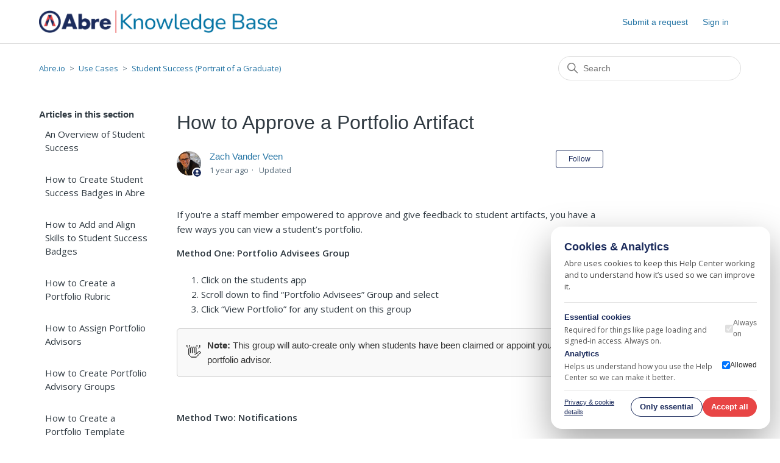

--- FILE ---
content_type: text/html; charset=utf-8
request_url: https://help.abre.io/hc/en-us/articles/16396655408155-How-to-Approve-a-Portfolio-Artifact
body_size: 7737
content:
<!DOCTYPE html>
<html dir="ltr" lang="en-US">
<head>
  <meta charset="utf-8" />
  <!-- v26816 -->


  <title>How to Approve a Portfolio Artifact &ndash; Abre.io</title>

  

  <meta name="description" content="If you're a staff member empowered to approve and give feedback to student artifacts, you have a few ways you can view a student’s..." /><meta property="og:image" content="https://help.abre.io/hc/theming_assets/01JR86PTXT0DHMZ4YK7GEJKPT3" />
<meta property="og:type" content="website" />
<meta property="og:site_name" content="Abre.io" />
<meta property="og:title" content="How to Approve a Portfolio Artifact" />
<meta property="og:description" content="If you're a staff member empowered to approve and give feedback to student artifacts, you have a few ways you can view a student’s portfolio.
Method One: Portfolio Advisees Group

Click on the stud..." />
<meta property="og:url" content="https://help.abre.io/hc/en-us/articles/16396655408155-How-to-Approve-a-Portfolio-Artifact" />
<link rel="canonical" href="https://help.abre.io/hc/en-us/articles/16396655408155-How-to-Approve-a-Portfolio-Artifact">
<link rel="alternate" hreflang="en-us" href="https://help.abre.io/hc/en-us/articles/16396655408155-How-to-Approve-a-Portfolio-Artifact">
<link rel="alternate" hreflang="x-default" href="https://help.abre.io/hc/en-us/articles/16396655408155-How-to-Approve-a-Portfolio-Artifact">

  <link rel="stylesheet" href="//static.zdassets.com/hc/assets/application-f34d73e002337ab267a13449ad9d7955.css" media="all" id="stylesheet" />
  <link rel="stylesheet" type="text/css" href="/hc/theming_assets/10892641/1260800571489/style.css?digest=44082102424603">

  <link rel="icon" type="image/x-icon" href="/hc/theming_assets/01HZPG2X06DKPF7JNQ85BEJ4Q7">

    

  <meta content="width=device-width, initial-scale=1.0" name="viewport" />
<link href="https://fonts.googleapis.com/css2?family=Nunito:wght@400;700&family=Open+Sans:wght@400;600&display=swap" rel="stylesheet">


  
</head>
<body class="">
  
  
  

  <a class="skip-navigation" tabindex="1" href="#main-content">Skip to main content</a>

<header class="header">
  <div class="logo">
    <a title="Home" href="/hc/en-us">
      <img src="/hc/theming_assets/01JR86PTXT0DHMZ4YK7GEJKPT3" alt="Abre.io Help Center home page" />
      
    </a>
  </div>
  <div class="nav-wrapper">
    <button class="menu-button" aria-controls="user-nav" aria-expanded="false" aria-label="Toggle navigation menu">
      <svg xmlns="http://www.w3.org/2000/svg" width="16" height="16" focusable="false" viewBox="0 0 16 16" class="icon-menu">
        <path fill="none" stroke="currentColor" stroke-linecap="round" d="M1.5 3.5h13m-13 4h13m-13 4h13"/>
      </svg>
    </button>
    <nav class="user-nav" id="user-nav">
      
      <a class="submit-a-request" href="/hc/en-us/requests/new">Submit a request</a>
    </nav>
    
      <a class="sign-in" rel="nofollow" data-auth-action="signin" title="Opens a dialog" role="button" href="/hc/en-us/signin?return_to=https%3A%2F%2Fhelp.abre.io%2Fhc%2Fen-us%2Farticles%2F16396655408155-How-to-Approve-a-Portfolio-Artifact">
        Sign in
      </a>
    
  </div>
</header>


  <main role="main">
    <div class="container-divider"></div>
<div class="container">
  <nav class="sub-nav">
    <ol class="breadcrumbs">
  
    <li title="Abre.io">
      
        <a href="/hc/en-us">Abre.io</a>
      
    </li>
  
    <li title="Use Cases">
      
        <a href="/hc/en-us/categories/34640516942619-Use-Cases">Use Cases</a>
      
    </li>
  
    <li title="Student Success (Portrait of a Graduate)">
      
        <a href="/hc/en-us/sections/16311244799643-Student-Success-Portrait-of-a-Graduate">Student Success (Portrait of a Graduate)</a>
      
    </li>
  
</ol>

    <div class="search-container">
      <svg xmlns="http://www.w3.org/2000/svg" width="12" height="12" focusable="false" viewBox="0 0 12 12" class="search-icon">
        <circle cx="4.5" cy="4.5" r="4" fill="none" stroke="currentColor"/>
        <path stroke="currentColor" stroke-linecap="round" d="M11 11L7.5 7.5"/>
      </svg>
      <form role="search" class="search" data-search="" action="/hc/en-us/search" accept-charset="UTF-8" method="get"><input type="hidden" name="utf8" value="&#x2713;" autocomplete="off" /><input type="hidden" name="category" id="category" value="34640516942619" autocomplete="off" />
<input type="search" name="query" id="query" placeholder="Search" aria-label="Search" /></form>
    </div>
  </nav>

  <div class="article-container" id="article-container">
    <aside class="article-sidebar" aria-labelledby="section-articles-title">
      
        <div class="collapsible-sidebar">
          <button type="button" class="collapsible-sidebar-toggle" aria-labelledby="section-articles-title" aria-expanded="false">
            <svg xmlns="http://www.w3.org/2000/svg" width="20" height="20" focusable="false" viewBox="0 0 12 12" aria-hidden="true" class="collapsible-sidebar-toggle-icon chevron-icon">
              <path fill="none" stroke="currentColor" stroke-linecap="round" d="M3 4.5l2.6 2.6c.2.2.5.2.7 0L9 4.5"/>
            </svg>
            <svg xmlns="http://www.w3.org/2000/svg" width="20" height="20" focusable="false" viewBox="0 0 12 12" aria-hidden="true" class="collapsible-sidebar-toggle-icon x-icon">
              <path stroke="currentColor" stroke-linecap="round" d="M3 9l6-6m0 6L3 3"/>
            </svg>
          </button>
          <span id="section-articles-title" class="collapsible-sidebar-title sidenav-title">
            Articles in this section
          </span>
          <div class="collapsible-sidebar-body">
            <ul>
              
                <li>
                  <a href="/hc/en-us/articles/16397120842139-An-Overview-of-Student-Success" class="sidenav-item ">An Overview of Student Success</a>
                </li>
              
                <li>
                  <a href="/hc/en-us/articles/16311529063835-How-to-Create-Student-Success-Badges-in-Abre" class="sidenav-item ">How to Create Student Success Badges in Abre</a>
                </li>
              
                <li>
                  <a href="/hc/en-us/articles/16312239651867-How-to-Add-and-Align-Skills-to-Student-Success-Badges" class="sidenav-item ">How to Add and Align Skills to Student Success Badges</a>
                </li>
              
                <li>
                  <a href="/hc/en-us/articles/31974484435227-How-to-Create-a-Portfolio-Rubric" class="sidenav-item ">How to Create a Portfolio Rubric</a>
                </li>
              
                <li>
                  <a href="/hc/en-us/articles/28861842186651-How-to-Assign-Portfolio-Advisors" class="sidenav-item ">How to Assign Portfolio Advisors</a>
                </li>
              
                <li>
                  <a href="/hc/en-us/articles/31838416385051-How-to-Create-Portfolio-Advisory-Groups" class="sidenav-item ">How to Create Portfolio Advisory Groups</a>
                </li>
              
                <li>
                  <a href="/hc/en-us/articles/30099373306139-How-to-Create-a-Portfolio-Template" class="sidenav-item ">How to Create a Portfolio Template</a>
                </li>
              
                <li>
                  <a href="/hc/en-us/articles/16395052824219-How-to-Create-a-Portfolio-from-a-Student-Perspective" class="sidenav-item ">How to Create a Portfolio from a Student Perspective</a>
                </li>
              
                <li>
                  <a href="/hc/en-us/articles/16396073829019-How-to-Create-a-Portfolio-Artifact" class="sidenav-item ">How to Create a Portfolio Artifact</a>
                </li>
              
                <li>
                  <a href="/hc/en-us/articles/16396655408155-How-to-Approve-a-Portfolio-Artifact" class="sidenav-item current-article">How to Approve a Portfolio Artifact</a>
                </li>
              
            </ul>
            
              <a href="/hc/en-us/sections/16311244799643-Student-Success-Portrait-of-a-Graduate" class="article-sidebar-item">See more</a>
            
          </div>
        </div>
      
    </aside>

    <article id="main-content" class="article">
      <header class="article-header">
        <h1 title="How to Approve a Portfolio Artifact" class="article-title">
          How to Approve a Portfolio Artifact
          
        </h1>

        <div class="article-author">
          
            <div class="avatar article-avatar">
              
                <svg xmlns="http://www.w3.org/2000/svg" width="12" height="12" focusable="false" viewBox="0 0 12 12" class="icon-agent">
                  <path fill="currentColor" d="M6 0C2.7 0 0 2.7 0 6s2.7 6 6 6 6-2.7 6-6-2.7-6-6-6zm0 2c1.1 0 2 .9 2 2s-.9 2-2 2-2-.9-2-2 .9-2 2-2zm2.3 7H3.7c-.3 0-.4-.3-.3-.5C3.9 7.6 4.9 7 6 7s2.1.6 2.6 1.5c.1.2 0 .5-.3.5z"/>
                </svg>
              
              <img src="https://help.abre.io/system/photos/1260853642910/profile_image_1263570134050_10892641.jpg" alt="" class="user-avatar"/>
            </div>
          
          <div class="article-meta">
            
              <a href="/hc/en-us/profiles/1263570134050-Zach-Vander-Veen">
                Zach Vander Veen
              </a>
            

            <ul class="meta-group">
              
                <li class="meta-data"><time datetime="2025-01-17T20:05:58Z" title="2025-01-17T20:05:58Z" data-datetime="relative">January 17, 2025 20:05</time></li>
                <li class="meta-data">Updated</li>
              
            </ul>
          </div>
        </div>

        
          <div class="article-subscribe"><div data-helper="subscribe" data-json="{&quot;item&quot;:&quot;article&quot;,&quot;url&quot;:&quot;/hc/en-us/articles/16396655408155-How-to-Approve-a-Portfolio-Artifact/subscription.json&quot;,&quot;follow_label&quot;:&quot;Follow&quot;,&quot;unfollow_label&quot;:&quot;Unfollow&quot;,&quot;following_label&quot;:&quot;Following&quot;,&quot;can_subscribe&quot;:true,&quot;is_subscribed&quot;:false}"></div></div>
        
      </header>

      <section class="article-info">
        <div class="article-content">
          <div class="article-body"><p>If you're a staff member empowered to approve and give feedback to student artifacts, you have a few ways you can view a student’s portfolio.</p>
<p><strong>Method One: Portfolio Advisees Group</strong></p>
<ol>
<li>Click on the students app</li>
<li>Scroll down to find “Portfolio Advisees” Group and select</li>
<li>Click “View Portfolio” for any student on this group</li>
</ol>
<div style="border: 1px solid #ccc; background-color: #f9f9f9; color: #333; padding: 15px; border-radius: 5px; display: flex; align-items: center;">
<span style="font-size: 1.5rem; margin-right: 10px;">👋</span>
<div>
<strong>Note:</strong> This group will auto-create only when students have been claimed or appoint you as a portfolio advisor.</div>
</div>
<p> </p>
<p><strong>Method Two: Notifications</strong></p>
<ol>
<li>In the Hub (homepage), click on the bell icon.</li>
<li>Student-submitted artifacts will generate a notification to their portfolio advisors. Click on that notification.</li>
</ol>
<div style="border: 1px solid #ccc; background-color: #f9f9f9; color: #333; padding: 15px; border-radius: 5px; display: flex; align-items: center;">
<span style="font-size: 1.5rem; margin-right: 10px;">👋</span>
<div>
<strong>Note:</strong> Portfolio notifications must be turned on for this feature. <a href="https://help.abre.io/hc/en-us/articles/4411466814875-An-Overview-of-Abre-Notifications">Check here for instructions on setting up your notifications.</a>
</div>
</div>
<p> </p>
<p><strong>Method Three:</strong></p>
<ol>
<li>Click on the Students App and pull up the student</li>
<li>Under the profile you will see portfolios. Click on the relevant portfolio.</li>
</ol>
<div style="border: 1px solid #ccc; background-color: #f9f9f9; color: #333; padding: 15px; border-radius: 5px; display: flex; align-items: center;">
<span style="font-size: 1.5rem; margin-right: 10px;">👋</span>
<div>
<strong>Note:</strong> There are now turnkey dashboards around approved artifacts and mastery. <a href="https://help.abre.io/hc/en-us/articles/31838712019739-How-to-Run-a-Rubric-Evaluation-Report">Visit this page to see how you can run rubric evaluation reports.</a>
</div>
</div>
<p> </p>
<h2 id="h_01JHTXJ3VP0MQV582ZNTEAQFCF">How to Approve a Portfolio Artifact</h2>
<ol>
<li>Navigate to the appropriate portfolio</li>
<li>Select the artifact</li>
<li>Read what was submitted. If there is a rubric, click on the appropriate rubric level. Provide feedback. And if all is well, approve the artifact!</li>
</ol>
<p><img src="/hc/article_attachments/32918626693659" alt="Approving an Artifact gif.gif"></p>
<p><!-- notionvc: 6ccda610-8ddb-41f3-81ff-4ac029fbf4ac --></p>
<p> </p></div>
          
        </div>
      </section>

      <footer>
        <div class="article-footer">
          
            <div class="article-share">
  <ul class="share">
    <li>
      <a href="https://www.facebook.com/share.php?title=How+to+Approve+a+Portfolio+Artifact&u=https%3A%2F%2Fhelp.abre.io%2Fhc%2Fen-us%2Farticles%2F16396655408155-How-to-Approve-a-Portfolio-Artifact" class="share-facebook" aria-label="Facebook">
        <svg xmlns="http://www.w3.org/2000/svg" width="12" height="12" focusable="false" viewBox="0 0 12 12" aria-label="Share this page on Facebook">
          <path fill="currentColor" d="M6 0a6 6 0 01.813 11.945V7.63h1.552l.244-1.585H6.812v-.867c0-.658.214-1.242.827-1.242h.985V2.55c-.173-.024-.538-.075-1.23-.075-1.444 0-2.29.767-2.29 2.513v1.055H3.618v1.585h1.484v4.304A6.001 6.001 0 016 0z"/>
        </svg>
      </a>
    </li>
    <li>
      <a href="https://twitter.com/share?lang=en&text=How+to+Approve+a+Portfolio+Artifact&url=https%3A%2F%2Fhelp.abre.io%2Fhc%2Fen-us%2Farticles%2F16396655408155-How-to-Approve-a-Portfolio-Artifact" class="share-twitter" aria-label="X Corp">
        <svg xmlns="http://www.w3.org/2000/svg" width="12" height="12" focusable="false" viewBox="0 0 12 12" aria-label="Share this page on X Corp">
          <path fill="currentColor" d="M.0763914 0 3.60864 0 6.75369 4.49755 10.5303 0 11.6586 0 7.18498 5.11431 12 12 8.46775 12 5.18346 7.30333 1.12825 12 0 12 4.7531 6.6879z"/>
        </svg>
      </a>
    </li>
    <li>
      <a href="https://www.linkedin.com/shareArticle?mini=true&source=Abre+Support&title=How+to+Approve+a+Portfolio+Artifact&url=https%3A%2F%2Fhelp.abre.io%2Fhc%2Fen-us%2Farticles%2F16396655408155-How-to-Approve-a-Portfolio-Artifact" class="share-linkedin" aria-label="LinkedIn">
        <svg xmlns="http://www.w3.org/2000/svg" width="12" height="12" focusable="false" viewBox="0 0 12 12" aria-label="Share this page on LinkedIn">
          <path fill="currentColor" d="M10.8 0A1.2 1.2 0 0112 1.2v9.6a1.2 1.2 0 01-1.2 1.2H1.2A1.2 1.2 0 010 10.8V1.2A1.2 1.2 0 011.2 0h9.6zM8.09 4.356a1.87 1.87 0 00-1.598.792l-.085.133h-.024v-.783H4.676v5.727h1.778V7.392c0-.747.142-1.47 1.068-1.47.913 0 .925.854.925 1.518v2.785h1.778V7.084l-.005-.325c-.05-1.38-.456-2.403-2.13-2.403zm-4.531.142h-1.78v5.727h1.78V4.498zm-.89-2.846a1.032 1.032 0 100 2.064 1.032 1.032 0 000-2.064z"/>
        </svg>
      </a>
    </li>
  </ul>

</div>
          
          
            
          
        </div>
        
          <div class="article-votes">
            <span class="article-votes-question" id="article-votes-label">Was this article helpful?</span>
            <div class="article-votes-controls" role="group" aria-labelledby="article-votes-label">
              <button type="button" class="button article-vote article-vote-up" data-auth-action="signin" aria-label="This article was helpful" aria-pressed="false">Yes</button>
              <button type="button" class="button article-vote article-vote-down" data-auth-action="signin" aria-label="This article was not helpful" aria-pressed="false">No</button>
            </div>
            <small class="article-votes-count">
              <span class="article-vote-label">0 out of 0 found this helpful</span>
            </small>
          </div>
        

        <div class="article-more-questions">
          Have more questions? <a href="/hc/en-us/requests/new">Submit a request</a>
        </div>
        <div class="article-return-to-top">
          <a href="#article-container">
            Return to top
            <svg xmlns="http://www.w3.org/2000/svg" class="article-return-to-top-icon" width="20" height="20" focusable="false" viewBox="0 0 12 12" aria-hidden="true">
              <path fill="none" stroke="currentColor" stroke-linecap="round" d="M3 4.5l2.6 2.6c.2.2.5.2.7 0L9 4.5"/>
            </svg>
          </a>
        </div>
      </footer>

      <div class="article-relatives">
        
          <div data-recent-articles></div>
        
        
          
  <section class="related-articles">
    
      <h2 class="related-articles-title">Related articles</h2>
    
    <ul>
      
        <li>
          <a href="/hc/en-us/related/click?data=[base64]%3D%3D--f05e02131e5a40d0d2569df04f723dd4a7511160" rel="nofollow">Creating Portfolios and Portfolio Artifacts in Abre People</a>
        </li>
      
        <li>
          <a href="/hc/en-us/related/click?data=[base64]%3D--40a89751c2fa4dcc11f4e1d15a802be7d6c9981f" rel="nofollow">How to Create a Portfolio Artifact</a>
        </li>
      
        <li>
          <a href="/hc/en-us/related/click?data=BAh7CjobZGVzdGluYXRpb25fYXJ0aWNsZV9pZGwrCJtEmDwBBDoYcmVmZXJyZXJfYXJ0aWNsZV9pZGwrCBs00qTpDjoLbG9jYWxlSSIKZW4tdXMGOgZFVDoIdXJsSSI%2BL2hjL2VuLXVzL2FydGljbGVzLzQ0MDMzNTgwOTAzOTUtQXNzaWduaW5nLWEtU3R1ZGVudC1QbGFuBjsIVDoJcmFua2kI--be4b665e5261c0da17a5b8b9ce975858043bc416" rel="nofollow">Assigning a Student Plan</a>
        </li>
      
        <li>
          <a href="/hc/en-us/related/click?data=[base64]%3D--2d8fd7ee728bd08b1104d55e826066efa0074c32" rel="nofollow">Creating Channels</a>
        </li>
      
        <li>
          <a href="/hc/en-us/related/click?data=[base64]%3D%3D--9bae612f365098616dccdc85b7a7660570a7ff9f" rel="nofollow">How to Access SSIS Assessments as a Student</a>
        </li>
      
    </ul>
  </section>


        
      </div>
      
        <div class="article-comments" id="article-comments">
          <section class="comments">
            <header class="comment-overview">
              <h2 class="comment-heading">
                Comments
              </h2>
              <p class="comment-callout">0 comments</p>
              
            </header>

            <ul id="comments" class="comment-list">
              
            </ul>

            

            

            <p class="comment-callout">Please <a data-auth-action="signin" rel="nofollow" href="/hc/en-us/signin?return_to=https%3A%2F%2Fhelp.abre.io%2Fhc%2Fen-us%2Farticles%2F16396655408155-How-to-Approve-a-Portfolio-Artifact">sign in</a> to leave a comment.</p>
          </section>
        </div>
      
    </article>
  </div>
</div>

  </main>

  <footer class="footer">
  <div class="footer-inner">
    <a title="Home" href="/hc/en-us">Abre.io</a>

    <div class="footer-language-selector">
      
    </div>
  </div>
</footer>

<div id="abre-gdpr-overlay" class="abre-gdpr-overlay" aria-hidden="true">
  <div class="abre-gdpr-modal" role="dialog" aria-modal="true" aria-labelledby="abre-gdpr-title">
    <div class="abre-gdpr-header">
      <div>
        <h2 id="abre-gdpr-title" class="abre-gdpr-title">Cookies & Analytics</h2>
        <p class="abre-gdpr-subtitle">
          Abre uses cookies to keep this Help Center working and to understand how it’s used so we can improve it.
        </p>
      </div>
    </div>

    <div class="abre-gdpr-body">
      <div class="abre-gdpr-row">
        <div class="abre-gdpr-row-main">
          <strong>Essential cookies</strong>
          <p>Required for things like page loading and signed-in access. Always on.</p>
        </div>
        <div class="abre-gdpr-row-side">
          <label class="abre-gdpr-toggle disabled">
            <input type="checkbox" checked disabled />
            <span>Always on</span>
          </label>
        </div>
      </div>

      <div class="abre-gdpr-row">
        <div class="abre-gdpr-row-main">
          <strong>Analytics</strong>
          <p>Helps us understand how you use the Help Center so we can make it better.</p>
        </div>
        <div class="abre-gdpr-row-side">
          <label class="abre-gdpr-toggle">
            <input type="checkbox" id="abre-gdpr-analytics-toggle" checked />
            <span>Allowed</span>
          </label>
        </div>
      </div>
    </div>

    <div class="abre-gdpr-footer">
      <a href="https://abre.com/privacyandcompliance/privacy/" class="abre-gdpr-link" target="_blank" rel="noopener">
        Privacy & cookie details
      </a>
      <div class="abre-gdpr-actions">
        <button type="button" id="abre-gdpr-essential" class="abre-gdpr-btn secondary">
          Only essential
        </button>
        <button type="button" id="abre-gdpr-accept" class="abre-gdpr-btn primary">
          Accept all
        </button>
      </div>
    </div>
  </div>
</div>



  <!-- / -->

  
  <script src="//static.zdassets.com/hc/assets/en-us.f90506476acd6ed8bfc8.js"></script>
  <script src="https://abre.zendesk.com/auth/v2/host/without_iframe.js" data-brand-id="1260800571489" data-return-to="https://help.abre.io/hc/en-us/articles/16396655408155-How-to-Approve-a-Portfolio-Artifact" data-theme="hc" data-locale="en-us" data-auth-origin="1260800571489,true,true"></script>

  <script type="text/javascript">
  /*

    Greetings sourcecode lurker!

    This is for internal Zendesk and legacy usage,
    we don't support or guarantee any of these values
    so please don't build stuff on top of them.

  */

  HelpCenter = {};
  HelpCenter.account = {"subdomain":"abre","environment":"production","name":"Abre Support"};
  HelpCenter.user = {"identifier":"da39a3ee5e6b4b0d3255bfef95601890afd80709","email":null,"name":"","role":"anonymous","avatar_url":"https://assets.zendesk.com/hc/assets/default_avatar.png","is_admin":false,"organizations":[],"groups":[]};
  HelpCenter.internal = {"asset_url":"//static.zdassets.com/hc/assets/","web_widget_asset_composer_url":"https://static.zdassets.com/ekr/snippet.js","current_session":{"locale":"en-us","csrf_token":null,"shared_csrf_token":null},"usage_tracking":{"event":"article_viewed","data":"[base64]--939500a05c59b8364f5f73aee03cfaca783e0c72","url":"https://help.abre.io/hc/activity"},"current_record_id":"16396655408155","current_record_url":"/hc/en-us/articles/16396655408155-How-to-Approve-a-Portfolio-Artifact","current_record_title":"How to Approve a Portfolio Artifact","current_text_direction":"ltr","current_brand_id":1260800571489,"current_brand_name":"Abre Support","current_brand_url":"https://abre.zendesk.com","current_brand_active":true,"current_path":"/hc/en-us/articles/16396655408155-How-to-Approve-a-Portfolio-Artifact","show_autocomplete_breadcrumbs":true,"user_info_changing_enabled":false,"has_user_profiles_enabled":true,"has_end_user_attachments":true,"user_aliases_enabled":false,"has_anonymous_kb_voting":false,"has_multi_language_help_center":true,"show_at_mentions":true,"embeddables_config":{"embeddables_web_widget":false,"embeddables_help_center_auth_enabled":false,"embeddables_connect_ipms":false},"answer_bot_subdomain":"static","gather_plan_state":"subscribed","has_article_verification":false,"has_gather":true,"has_ckeditor":false,"has_community_enabled":false,"has_community_badges":true,"has_community_post_content_tagging":false,"has_gather_content_tags":true,"has_guide_content_tags":true,"has_user_segments":true,"has_answer_bot_web_form_enabled":false,"has_garden_modals":false,"theming_cookie_key":"hc-da39a3ee5e6b4b0d3255bfef95601890afd80709-2-preview","is_preview":false,"has_search_settings_in_plan":true,"theming_api_version":2,"theming_settings":{"brand_color":"rgba(27, 43, 92, 1)","brand_text_color":"#FFFFFF","text_color":"#2F3941","link_color":"rgba(36, 116, 164, 1)","visited_link_color":"rgba(232, 69, 69, 1)","background_color":"#FFFFFF","heading_font":"-apple-system, BlinkMacSystemFont, 'Segoe UI', Helvetica, Arial, sans-serif","text_font":"Helvetica, Arial, sans-serif","logo":"/hc/theming_assets/01JR86PTXT0DHMZ4YK7GEJKPT3","show_brand_name":false,"favicon":"/hc/theming_assets/01HZPG2X06DKPF7JNQ85BEJ4Q7","homepage_background_image":"/hc/theming_assets/01HZPG2X5YFE13BF56YABT55XA","community_background_image":"/hc/theming_assets/01HZPG2XCFSFJDZ1QR197P42JX","community_image":"/hc/theming_assets/01HZPG2XHPTYY22V3ZDEBN2434","instant_search":true,"scoped_kb_search":true,"scoped_community_search":false,"show_recent_activity":false,"show_articles_in_section":true,"show_article_author":true,"show_article_comments":true,"show_follow_article":true,"show_recently_viewed_articles":true,"show_related_articles":true,"show_article_sharing":true,"show_follow_section":true,"show_follow_post":true,"show_post_sharing":true,"show_follow_topic":true},"has_pci_credit_card_custom_field":false,"help_center_restricted":false,"is_assuming_someone_else":false,"flash_messages":[],"user_photo_editing_enabled":true,"user_preferred_locale":"en-us","base_locale":"en-us","login_url":"/hc/en-us/signin?return_to=https%3A%2F%2Fhelp.abre.io%2Fhc%2Fen-us%2Farticles%2F16396655408155-How-to-Approve-a-Portfolio-Artifact","has_alternate_templates":false,"has_custom_statuses_enabled":true,"has_hc_generative_answers_setting_enabled":true,"has_generative_search_with_zgpt_enabled":false,"has_suggested_initial_questions_enabled":false,"has_guide_service_catalog":true,"has_service_catalog_search_poc":false,"has_service_catalog_itam":false,"has_csat_reverse_2_scale_in_mobile":false,"has_knowledge_navigation":false,"has_unified_navigation":false,"has_csat_bet365_branding":false,"version":"v26816","dev_mode":false};
</script>

  
  
  <script src="//static.zdassets.com/hc/assets/hc_enduser-c304a59cc4910c22eff1a91d3767ba6e.js"></script>
  <script type="text/javascript" src="/hc/theming_assets/10892641/1260800571489/script.js?digest=44082102424603"></script>
  
</body>
</html>